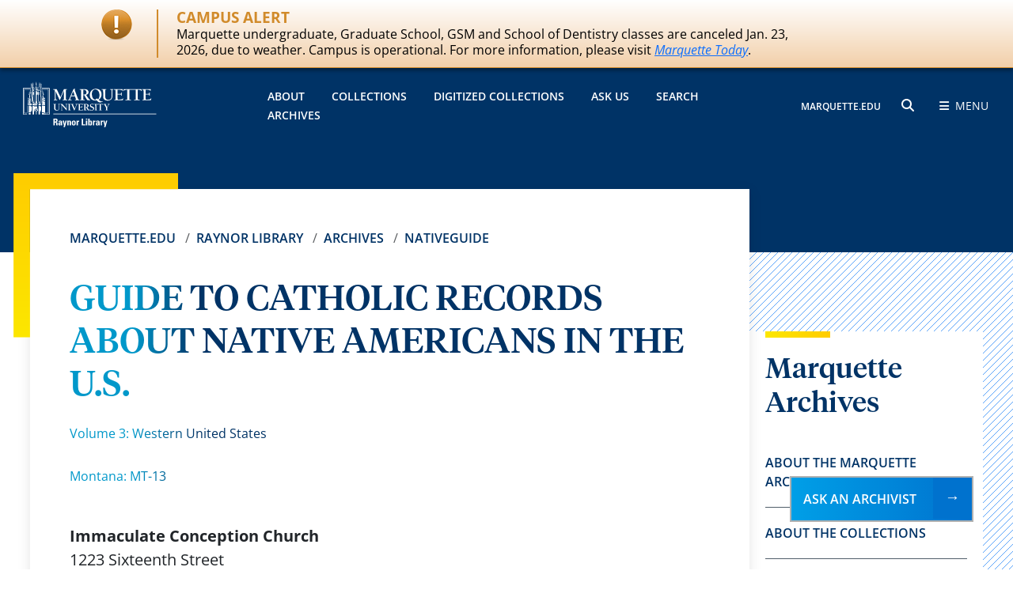

--- FILE ---
content_type: text/html; charset=UTF-8
request_url: https://www.marquette.edu/library/archives/NativeGuide/mt-13.php
body_size: 6364
content:
<!DOCTYPE HTML><html lang="en"><head>
<meta charset="UTF-8" />
<meta name="viewport" content="width=device-width, initial-scale=1.0" />

<link rel="stylesheet" href="/_resources-2024/bootstrap-5.3.3-dist/css/bootstrap.min.css">
<link rel="stylesheet" href="/_resources/css/library/fontawesome-free-6.5.2-web/css/all.css">
<link rel="stylesheet" href="/_resources/css/library/global.css">
<link rel="stylesheet" href="/_resources/css/library/global-responsive.css">
<link rel="stylesheet" href="/_resources/css/spry-collapsible-panel.css">
<link rel="stylesheet" href="/_resources/css/library/easy-responsive-tabs.css">
<link rel="stylesheet" href="/_resources/css/library/header.css">
<link rel="stylesheet" href="/_resources/css/library/footer-2024.css" type="text/css" media="screen"/>
<link rel="stylesheet" href="/_resources/css/library/fonts.css">

<link rel="stylesheet" href="/_resources/css/library/library.css" type="text/css" media="screen" /> <!-- (custom library CSS) -->
<link rel="stylesheet" href="/_resources/css/library/archives.css" type="text/css" media="screen" /> <!-- (custom archives CSS) -->

<script src="https://code.jquery.com/jquery-3.7.1.min.js" integrity="sha256-/JqT3SQfawRcv/BIHPThkBvs0OEvtFFmqPF/lYI/Cxo=" crossorigin="anonymous"></script>
<script src="/_resources/js/spry-collapsible-panel.js"></script>
<script src="/_resources/js/easy-responsive-tabs.js"></script>
<script src="/_resources/js/load-easy-responsive-tabs.js"></script><link rel="stylesheet" href="/_resources/css/_ou/oustyles.css"><title>REPOSITORY ENTRY MT-13: GUIDE TO CATHOLIC RECORDS ABOUT NATIVE AMERICANS IN THE UNITED STATES // Archives // Raynor Library // Marquette University</title><meta name="Description" content="Repository entry MT-13: Fort Benton, Montana: St. Immaculate Conception Church | Marquette Archives, Raynor Memorial Libraries, Marquette University "><meta name="Keywords" content="Montana 19th century 20th century Jesuits Assiniboine Atsina Métis"></head><body><!-- OU Search Ignore Start Here -->
<noscript>  <iframe src="https://www.googletagmanager.com/ns.html?id=GTM-TRKSKJB" height="0" width="0" style="display:none;visibility:hidden">  </iframe></noscript>
<link rel="stylesheet" href="/_resources/css/alert.css" type="text/css" media="screen"><script>
			/* alert functionality */
			$(document).ready(function() {
				function setContainerMargin() {
					alertHeight = $( "#website-alert .container" ).height() + 24;
					$( "#container" ).css('margin-top', alertHeight);
				}
				//init
				setContainerMargin();
				$( "#website-alert" ).css('position', 'fixed');
				$( "#website-alert" ).css('z-index', '100000');
				$( "#website-alert" ).css('top', '0');

				//on window resize
				$(window).on('resize', function() {
					setContainerMargin();
				});

			});
		</script><div id="website-alert" class="reg-alert"><div class="container"><p><span class="alert-title">CAMPUS ALERT</span><br><span class="NormalTextRun SCXW207198504 BCX0" data-ccp-charstyle="eop" data-ccp-charstyle-defn="{&#34;ObjectId&#34;:&#34;920dbcde-2834-5e15-a5fa-062170b236ba|1&#34;,&#34;ClassId&#34;:1073872969,&#34;Properties&#34;:[201342446,&#34;1&#34;,201342447,&#34;5&#34;,201342448,&#34;1&#34;,201342449,&#34;1&#34;,469777841,&#34;Aptos&#34;,469777842,&#34;Arial&#34;,469777843,&#34;Aptos&#34;,469777844,&#34;Aptos&#34;,201341986,&#34;1&#34;,469769226,&#34;Aptos,Arial&#34;,268442635,&#34;24&#34;,469775450,&#34;eop&#34;,201340122,&#34;1&#34;,134233614,&#34;true&#34;,469778129,&#34;eop&#34;,335572020,&#34;1&#34;,469778324,&#34;Default Paragraph Font&#34;]}">Marquette<span>&nbsp;</span></span><span class="NormalTextRun SCXW207198504 BCX0" data-ccp-charstyle="eop">u</span><span class="NormalTextRun SCXW207198504 BCX0" data-ccp-charstyle="eop">ndergraduate,<span>&nbsp;</span></span><span class="NormalTextRun SCXW207198504 BCX0" data-ccp-charstyle="eop">Graduate School, </span><span class="NormalTextRun SCXW207198504 BCX0" data-ccp-charstyle="eop">GSM and School of Dentistry</span><span class="NormalTextRun SCXW207198504 BCX0" data-ccp-charstyle="eop"><span>&nbsp;</span></span><span class="NormalTextRun SCXW207198504 BCX0" data-ccp-charstyle="eop">classes are canceled<span>&nbsp;</span></span><span class="NormalTextRun SCXW207198504 BCX0" data-ccp-charstyle="eop">Jan. 23, 2026,</span><span class="NormalTextRun SCXW207198504 BCX0" data-ccp-charstyle="eop"><span>&nbsp;</span>due to weather. Campus is ope</span><span class="NormalTextRun SCXW207198504 BCX0" data-ccp-charstyle="eop">rational</span><span class="NormalTextRun SCXW207198504 BCX0" data-ccp-charstyle="eop">. </span>For more information, please visit <a href="https://today.marquette.edu/2026/01/jan-23-class-cancelation/"><em>Marquette Today</em></a>.</p><br class="float_clear"></div></div><div id="container">
<header>
	<div class="main_header gradient_blue">
		<div class="container-fluid">
			<div class="row">
				<div class="col-6 col-xl-3 d-flex align-items-center">
					<a href="/library">
						<img class="header-logo" src="/_resources/images/library/raynor-library-logo.svg" alt="Raynor Library logo">
					</a>
				</div>
				<div class="col-12 col-xl-6 d-none d-xl-flex align-items-center">
					<div class="header-links">
						<a href="/library/archives/general.php">About</a>
						<a href="/library/archives/about_marquette_archives.php">Collections</a>
						<a href="https://cdm16280.contentdm.oclc.org/digital/">Digitized Collections</a>
						<a href="https://www.marquette.edu/library/archives/askarch.php">Ask Us</a>
						<a href="/library/archives/Finding.php">Search Archives</a>
					</div>
				</div>
				<div class="col-6 col-xl-3 d-flex align-items-center justify-content-end">
					<div>
						<span class="header-links-sm">
								<a href="/">MARQUETTE.EDU</a>
							</span>
						<button class="submenu-search_icon mx-3" id="openSearchButton">
							<span class="fa-solid fa-magnifying-glass"></span>
							<span class="sr-only">search</span>
						</button>
						<button class="submenu-bars" id="openMenuButton">
							<span class="fa-sharp fa-solid fa-bars me-1"></span>
							<span class="submenu-bars-text">Menu</span>
						</button>
					</div>
				</div>
			</div>
		</div>
	</div>

	<div class="header-submenu">
		<div class="container-fluid">
			<div class="row">
				<div class="col-6 d-flex align-items-center">
					<a href="/library/">
						<img class="header-logo" src="/_resources/images/library/raynor-library-logo.svg" alt="Raynor Library logo">
					</a>
				</div>
				<div class="col-6 d-flex align-items-center justify-content-end">
					<a href="#" class="submenu-bars" id="closeMenuButton">
						<span class="sr-only">close Menu</span>
						<span class="fa-sharp fa-solid fa-close ms-3"></span>
					</a>
				</div>
			</div>

			<div class="submenu-content">
				<div class="submenu-search">
					<h4 class="submenu-title">SEARCH RAYNOR</h4>
					<form action="/library/search.php" method="get">
						<label for="search-input" class="sr-only">Search:</label>
						<input type="text" id="search-input" name="q" placeholder="Search">
						<button type="submit">
							<span class="fa fa-search"></span>
							<span class="sr-only">search button</span>
						</button>
					</form>
					<p id="marqcat-link">Want to search the catalog? <a href="https://marquette.primo.exlibrisgroup.com/discovery/search?vid=01MARQUETTE_INST:MARQUETTE&lang=en">Visit MARQCAT &rarr;</a></p>
				</div>

			<div class="submenu-links">
					<div class="row">
						<div class="col-12 col-lg-4">
							<div class="hash_mark"></div>
							<a href="https://www.marquette.edu/library/archives/general.php" class="submenu-title">About</a>
							<a href="https://www.marquette.edu/library/archives/about_marquette_archives.php">About the Collections</a>
							<a href="https://www.marquette.edu/library/archives/meet-staff.php">Meet our Staff</a>
							<a href="https://www.marquette.edu/library/archives/av_services.php">Photo and A/V Requests</a>	
							<a href="https://www.marquette.edu/library/archives/using-images.php">Using Images from the Archives</a>
							<a href="https://www.marquette.edu/library/archives/visiting-archives.php">Visiting the Archives</a>	
						</div>
						
						<div class="col-12 col-lg-4">
							<div class="hash_mark"></div>
							<a href="https://www.marquette.edu/library/archives/index.php#featured-collections" class="submenu-title">Featured Collections</a>
							<a href="https://cdm16280.contentdm.oclc.org/digital/collection/p16280coll16">James W. Foley Collection</a>
							<a href="https://www.marquette.edu/library/archives/tolkien.php">J.R.R. Tolkien Collection</a>
							<a href="https://www.marquette.edu/library/archives/day.php">Dorothy Day Catholic Worker Collection</a>
							<a href="https://www.marquette.edu/library/archives/indians.php">Native America Collections</a>
						</div>

						<div class="col-12 col-lg-4">
							<div class="hash_mark"></div>
							<a href="#" class="submenu-title">Collections</a>
							<a href="https://www.marquette.edu/library/archives/manuscripts.php">Manuscripts</a>
							<a href="https://www.marquette.edu/library/archives/university-archives.php">University Archives</a>
							<a href="https://www.marquette.edu/library/archives/ir.php">Institutional Repository</a>
							<a href="https://cdm16280.contentdm.oclc.org/digital/">Digitized Collections</a>
							<a href="https://www.marquette.edu/library/archives/alpha_index.php">Collections A-Z List</a>
							<a href="https://www.marquette.edu/library/archives/rare_books/">Rare Books</a>
						</div>

						
					</div>
				</div>

				<div class="submenu-footer">
					<div class="row">
						<div class="col-12 col-lg-6">
							<div class="submenu-az">
								<p>RAYNOR A TO Z</p>
								<a href="/library/siteindex.php#a">A</a>
								<a href="/library/siteindex.php#b">B</a>
								<a href="/library/siteindex.php#c">C</a>
								<a href="/library/siteindex.php#d">D</a>
								<a href="/library/siteindex.php#e">E</a>
								<a href="/library/siteindex.php#f">F</a>
								<a href="/library/siteindex.php#g">G</a>
								<a href="/library/siteindex.php#h">H</a>
								<a href="/library/siteindex.php#i">I</a>
								<a href="/library/siteindex.php#j">J</a>
								<a href="/library/siteindex.php#k">K</a>
								<a href="/library/siteindex.php#l">L</a>
								<a href="/library/siteindex.php#m">M</a>
								<a href="/library/siteindex.php#n">N</a>
								<a href="/library/siteindex.php#o">O</a>
								<a href="/library/siteindex.php#p">P</a>
								<a href="/library/siteindex.php#q">Q</a>
								<a href="/library/siteindex.php#r">R</a>
								<a href="/library/siteindex.php#s">S</a>
								<a href="/library/siteindex.php#t">T</a>
								<a href="/library/siteindex.php#u">U</a>
								<a href="/library/siteindex.php#v">V</a>
								<a href="/library/siteindex.php#w">W</a>
								<a href="/library/siteindex.php#x">X</a>
								<a href="/library/siteindex.php#y">Y</a>
								<a href="/library/siteindex.php#z">Z</a>
							</div>
						</div>

						<div class="col-12 col-lg-6 d-lg-flex align-items-center justify-content-end">
							<div class="submenu-social">
								<a href="https://www.facebook.com/marquettelibrary">
									<span class="fa-brands fa-square-facebook"></span>
									<span class="sr-only">facebook</span>
								</a>
								<a href="https://www.instagram.com/marquetteraynor/">
									<span class="fa-brands fa-instagram"></span>
									<span class="sr-only">instagram</span>
								</a>
								<a href="https://twitter.com/MarquetteRaynor">
									<span class="fa-brands fa-square-x-twitter"></span>
									<span class="sr-only">x twitter</span>
								</a>
								<a href="https://www.youtube.com/user/askraynor/videos">
									<span class="fa-brands fa-youtube"></span>
									<span class="sr-only">youtube</span>
								</a>

							</div>
						</div>

						<a href="#" id="closeMenuHidden">
							<span class="sr-only">close submenu</span>
						</a>
					</div>
				</div>
			</div>
		</div>
	</div>
</header><!-- OU Search Ignore End Here --><main class="position-relative hash_line-right"><div class="container-fluid"><div class="row"><div class="col-12 col-lg-9 pe-lg-0"><div class="article_card article_card-decor"><div><div class="article_card-content"><nav aria-label="breadcrumb"><ol class="breadcrumb"><li class="breadcrumb-item" aria-current="page"><a href="/">Marquette.edu</a>&nbsp;</li><li class="breadcrumb-item" aria-current="page"><a href="/library/">Raynor Library</a>&nbsp;</li><li class="breadcrumb-item" aria-current="page"><a href="/library/archives/">Archives</a>&nbsp;</li><li class="breadcrumb-item" aria-current="page"><a href="/library/archives/NativeGuide/">Nativeguide</a>&nbsp;</li></ol></nav><h1 class="h1">GUIDE TO CATHOLIC RECORDS ABOUT NATIVE AMERICANS IN THE U.S.<br/><span style="text-transform:none; font-size:16px">Volume 3: Western United States<br/>Montana: MT-13</span></h1><p><strong>Immaculate Conception Church</strong><br>1223 Sixteenth Street<br>P.O. Box 868<br>Fort Benton, MT 59442</p>
<p>Phone: 406-622-3726</p>
<p>&nbsp;</p>
<p>History: Immaculate Conception Church, Fort Benton, Chouteau County, Montana, has been a non-Native American parish in the Diocese of Great Falls-Billings (Archives: Great Falls, Montana). Jesuits (Turin, California, Oregon Provinces) (Archives: St. Louis, Missouri) at Immaculate Conception attended to Fort Benton (e.g. Assiniboine, Atsina, Métis) and Fort Assiniboine (e.g. Assiniboine, Atsina, Métis), Havre, Hill County, Montana, 1885-1920.&nbsp;&nbsp;</p>
<p>&nbsp;</p>
<p>Holdings of Catholic records about Native Americans:&nbsp;</p>
<p>Inclusive dates: 1885-1920&nbsp;&nbsp;</p>
<p>Volume: Few entries among several volumes&nbsp;</p>
<p>Description: Sacramental records (e.g. baptisms, marriages, burials) for Native Americans parishioners of Fort Benton and Fort Assiniboine.</p>
<p>&nbsp;</p>
Unless otherwise noted, the repository on this page holds (or held) the records described here and they are not held at the Marquette University Archives.
<p>new2006/rev2020</p></div><div class="anchor_horizontal-gold"></div></div></div></div><div class="col-12 col-lg-3 ps-lg-0"><div class="sidebar_menu"><div class="hash_mark"></div><div id="mainImage"><img src="/library/archives/images/raynor-archives.jpg" alt="Archival materials from the Raynor Memorial Libraries"></div><div class="sidebar-title">
   
   <h2>Marquette Archives</h2>
   </div>
<div class="sidebar-links"><a title="Learn more about the Marquette Archives" href="/library/archives/general.php">About the Marquette Archives</a> <a title="About the Collections in Special Collections &amp; University Archives" href="/library/archives/about_marquette_archives.php">About the Collections</a> <a title="Search the Archive Collections" href="/library/archives/Finding.php ">Search the Collections</a> <a title="Price list for photo duplication" href="/library/archives/av_services.php">Photo and AV Requests</a> <a title="Connect to the digitized collections" href="https://cdm16280.contentdm.oclc.org/digital/">Digitized Collections</a> <a href="/library/archives/ir.php">Institutional Repository</a></div><br><hr><br><p style="text-align: center;"><a class="btn-primary_blue" href="/library/archives/askarch.php">Ask an Archivist</a></p></div></div></div></div></main><!-- OU Search Ignore Start Here -->
	<footer class="main_footer">
   <div class="container-fluid">
	    <h2 class="footer-title questions-title">Questions?</h2><p class="footer-info" style="margin-bottom:0;font-size:22px;">Have a question about the library, resources, or need research help? <a href="https://www.marquette.edu/library/research/askus.php">Contact a librarian &rarr;</a></p>
	   <hr class="questions-hr"/>
      <p class="footer-info" style="font-size:18px;">Problem with this webpage? <a href="/library/accessibility-issue.php">Report an accessibility problem.</a> To report another website problem, please contact <a href="mailto:raynorweb@marquette.edu">raynorweb@marquette.edu.</a></p>
      <div class="row">
         <div class="col-12 col-lg-4 d-lg-grid align-items-center">
            <div class="footer-logo"><a href="/"><img class="header-logo" src="/library/_assets/images/mu_logo.png" alt="Marquette University logo"></a></div>
         </div>
         <div class="col-12 col-lg-4 d-lg-grid align-items-center">
            <div class="search-container">
               <form action="https://www.marquette.edu/search/" class="footer-search-container" method="get"><label for="footer-search-input" class="sr-only">Search</label><input id="footer-search-input" class="footer-search" type="text" name="ousearchq" placeholder="Search"><input type="hidden" name="uq" value="https://www.marquette.edu/library/*"><button type="submit"><span class="fa fa-search"></span><span class="sr-only">search button</span></button></form>
            </div>
         </div>
         <div class="col-12 col-lg-4 d-lg-grid align-items-center">
            <div class="footer-social"><a href="https://www.facebook.com/marquettelibrary"><span class="fa-brands fa-square-facebook"></span><span class="sr-only">facebook</span></a><a href="https://www.instagram.com/marquetteraynor/"><span class="fa-brands fa-instagram"></span><span class="sr-only">instagram</span></a><a href="https://bsky.app/profile/marquetteraynor.bsky.social"><span class="fa-brands fa-bluesky"></span><span class="sr-only">bluesky</span></a><a href="https://www.youtube.com/user/askraynor/videos"><span class="fa-brands fa-youtube"></span><span class="sr-only">youtube</span></a><a href="https://www.tiktok.com/@marquetteraynorlibrary"><span class="fa-brands fa-tiktok"></span><span class="sr-only">tiktok</span></a></div>
         </div>
      </div>
      <div class="row">
         <div class="col-12 col-lg-4">
            <h2 class="footer-title">Raynor Library</h2>
			 <div class="footer-address"><span>1355 W. Wisconsin Ave.<br>Milwaukee, WI 53233</span><br /><br /> <strong>Circulation Services:</strong> <a href="tel:4142887555">(414) 288-7555</a><strong>Information Services:</strong> <a href="tel:4142887556">(414) 288-7556</a></div>
            <div class="mt-5"><a class="btn-primary_gold footer-btn" href="/library/research/askus.php">Ask Raynor</a></div>
         </div>
         <div class="col-12 col-lg-4">
            <div class="row">
               <div class="col-12">
                  <h2 class="footer-title">Key resources</h2>
               </div>
               <div class="col-6">
                  <div class="footer-links"><a href="/library/access-services/borrowing/">Borrowing Policies</a><a href="/library/services/logins.php">Library Accounts</a><a href="/library/hours.php">Library Hours</a><a href="/library/services/request-forms.php">Request Forms</a><a href="/library/about/subjectspec.php">Subject Specialists</a><a href="/library/about/visitor.php">Visitor Policies</a></div>
               </div>
               <div class="col-6">
                  <div class="footer-links"><a href="https://checkmarq.mu.edu/">CheckMarq</a><a href="https://d2l.mu.edu/">D2L</a><a href="/library/about/floor-plans.php">Floor Plans</a><a href="/library/access-services/ill/">Interlibrary Loan (ILL)</a><a href="/library/directory/">Library Staff Directory</a><a href="https://outlook.office.com/">Marquette Email</a></div>
               </div>
            </div>
         </div>
         <div class="col-12 col-lg-4">
            <h2 class="footer-title">Library A to Z</h2>
            <div class="footer-az"><a href="/library/siteindex.php#a">A</a><a href="/library/siteindex.php#b">B</a><a href="/library/siteindex.php#c">C</a><a href="/library/siteindex.php#d">D</a><a href="/library/siteindex.php#e">E</a><a href="/library/siteindex.php#f">F</a><a href="/library/siteindex.php#g">G</a><a href="/library/siteindex.php#h">H</a><a href="/library/siteindex.php#i">I</a><a href="/library/siteindex.php#j">J</a><a href="/library/siteindex.php#k">K</a><a href="/library/siteindex.php#l">L</a><a href="/library/siteindex.php#m">M</a><a href="/library/siteindex.php#n">N</a><a href="/library/siteindex.php#o">O</a><a href="/library/siteindex.php#p">P</a><a href="/library/siteindex.php#q">Q</a><a href="/library/siteindex.php#r">R</a><a href="/library/siteindex.php#s">S</a><a href="/library/siteindex.php#t">T</a><a href="/library/siteindex.php#u">U</a><a href="/library/siteindex.php#v">V</a><a href="/library/siteindex.php#w">W</a><a href="/library/siteindex.php#x">X</a><a href="/library/siteindex.php#y">Y</a><a href="/library/siteindex.php#z">Z</a></div>
            <div class="footer-links mt-5 pt-lg-5"><a href="/tools/privacy.php">Privacy Policy</a><a href="/tools/legal.php">Legal Disclaimer</a><a href="/tools/non-discrimination.php">Non-Discrimination Policy</a><a href="/accessible-technology/">Accessible Technology</a></div>
            <div class="footer-copyright"><span><span id="directedit">&copy; </span>&nbsp;2026 Marquette University</span></div>
         </div>
      </div>
   </div>
</footer>
<script type="text/javascript">

	var _gaq = _gaq || [];
	_gaq.push(['_setAccount', 'UA-74627-6']);
	_gaq.push(['_trackPageview']);

	(function() {
		var ga = document.createElement('script'); ga.type = 'text/javascript'; ga.async = true;
		ga.src = ('https:' == document.location.protocol ? 'https://ssl' : 'http://www') + '.google-analytics.com/ga.js';
		var s = document.getElementsByTagName('script')[0]; s.parentNode.insertBefore(ga, s);
	})();

</script>

<!-- Library Specific Analytics -->
<!-- Google Tag Manager V2 Code -->
<iframe src="//www.googletagmanager.com/ns.html?id=GTM-59W7CS" style="display:none;visibility:hidden" title="Google tag manager"></iframe>
<script>(function(w,d,s,l,i){w[l]=w[l]||[];w[l].push({'gtm.start':
													  new Date().getTime(),event:'gtm.js'});var f=d.getElementsByTagName(s)[0],
	j=d.createElement(s),dl=l!='dataLayer'?'&l='+l:'';j.async=true;j.src=
		'//www.googletagmanager.com/gtm.js?id='+i+dl;f.parentNode.insertBefore(j,f);
							})(window,document,'script','dataLayer','GTM-59W7CS');</script>
<!-- End Google Tag Manager -->

<!--<script src="/_resources/js/lock-icon.js"></script> (new scripts.js handles this)-->
<!-- GTM - Custom tracking for MU Libraries -->
<script>

	$(function(){
		$("#topTools a").click(function(){
			var addressValue = $(this).attr("href").toString();
			dataLayer.push({
				'MU_link': addressValue,
				'MU_link_location': 'Top Tools',
				'event': 'MU_link_click'
			});
		});

		$("#lowerFooter a").click(function(){
			var addressValue = $(this).attr("href").toString();
			dataLayer.push({
				'MU_link': addressValue,
				'MU_link_location': 'Lower Footer',
				'event': 'MU_link_click'
			});
		});

		$(document).on('click', '.resp-tab-item', function(){
			var TabVal = $(this).text().toString();
			dataLayer.push({
				'Lib_Tab': TabVal,
				'event': 'Lib_tab_click'
			});
		});
	});

</script>

<a class="btn-primary_blue acir-ask-us" href="/library/archives/askarch.php" role="button" aria-label="Ask an Archivist">Ask an Archivist</a>

<script async src="//us.libraryh3lp.com/js/libraryh3lp.js?multi,poll"></script>
<script src="/_resources/js/direct-edit.js"></script>
<script src="/library/_assets/bootstrap-5.3.3-dist/js/bootstrap.bundle.min.js"></script>
<script src="/library/_assets/js/2024/scripts.js"></script>
<script src="/library/_assets/js/2024/header.js"></script><div id="hidden" style="display:none;"><div style="display: none"><a id="de" href="https://cms.mu.edu/11/?skin=oucampus&amp;account=Marquette&amp;site=www&amp;action=de&amp;path=/library/archives/NativeGuide/mt-13.pcf">©</a></div></div><!-- OU Search Ignore End Here --></div></body></html>

--- FILE ---
content_type: text/css
request_url: https://www.marquette.edu/_resources/css/library/archives.css
body_size: 1749
content:
/* Tables adjusted for readability of archives finding aids */
table td {
    padding: 4px 10px;
}

table tr {
	border: none;
}
thead th {
    font-weight: bold;
}
table blockquote {
    margin-bottom: 0;
    margin-left: 20px;
}
.article_card-content table { margin-bottom: 20px; }

#search-box{
	display: flex;
	margin-top: 20px;
}

#search-dropdown {
	padding-top: .75rem;
	padding-bottom: .75rem;
	border-radius: 0;
}

#search-box #all-box, 
#search-box #manuscripts-box, 
#search-box #archives-box, 
#search-box #cdm-box, 
#search-box #ir-box{
	width: 100%;
}	

#search-box #all-box > form, 
#search-box #manuscripts-box > form, 
#search-box #archives-box > form, 
#search-box #cdm-box > form, 
#search-box #ir-box > form{
	display: flex;
}

.searchField {
	font-size: 16px;
	padding: 15px;
	width: 100%;
	font-family: "Open Sans", Arial;
	font-weight: bold;
	border: none !important;
}

.search-submit{
	border: none;
}

.hero_banner {
	padding: 100px 0;
}

h1.d1.hero_banner-title {
	font-size: 3.2rem;
}

.collection-container {
	position: relative;
	margin: 8rem auto;
}
.collection-container:nth-child(1) {
	margin-top: 3rem;
}

.collection-container:nth-child(1)::before, 
.collection-container:nth-child(3)::before{
	content: "";
	width: 13rem;
	height: 13rem;
	background: var(--gradient_blue_4);
	display: block;
	position: absolute;
	top: -20.5px;
	left: -20.5px;
	clip-path: polygon(0% 0%, 100% 0, 100% 10%, 10% 10%, 10% 100%, 0% 100%);
}

.collection-container:nth-child(2)::before,
.collection-container:nth-child(4)::before{
	content: "";
	width: 13rem;
	height: 13rem;
	margin-right: 0px;
	background-color: var(--primary_gold);
	display: block;
	position: absolute;
	top: -20.5px;
	right: -20.5px;
	clip-path: polygon(0% 0%, 100% 0, 100% 100%, 90% 100%, 90% 10%, 0% 10%);
}

.collection-container .hero_banner{
	padding: 140px 0;
}

.collection-container .hero_banner-content{
	max-width: 600px;
}

.hero_banner.acir-hero {
	min-height: 22vw;
}
.acir-hero{
	margin-top:-130px;
}
.acir-hero .hero_banner-content{
	max-width: 865px;

}
.acir-links {
	margin-top: 15px;
	text-align: center;
}
.acir-links a{
	font-family: "Open Sans";
	font-style: normal;
	font-weight: 600;
}
.acir-links a{
	padding: 0 15px;
	color: var(--primary_blue);
	text-transform: uppercase;
	text-decoration: none;
	border-right: 2px solid var(--gray);
}
.acir-links a:first-of-type{
	padding: 0 15px 0 0;
}
.acir-links a:last-of-type{
	border-right: none;
}
.acir-links a:hover, .acir-links a:focus {
	color: var(--secondary_cobalt);
}

.acir-search-links a{
	font-family: "Open Sans";
	font-style: normal;
	font-weight: 600;
}
.acir-search-links a{
	padding: 0 15px;
	color: var(--primary_blue);
	text-decoration: none;
	border-right: 2px solid var(--gray);
}
.acir-search-links a:first-of-type{
	padding: 0 15px 0 0;
}
.acir-search-links a:last-of-type{
	border-right: none;
}
.acir-search-links a:hover, .acir-search-links a:focus {
	color: var(--secondary_cobalt);
}

.acir-ask-us{
	position:fixed;
	bottom:60px;
	right:50px;
	border: 2px solid #b1b1b1;
}


<!-- split card css -->
.card_split {
	position: relative;
	width: 100%;
	background-color: transparent;
	margin-top: 60px;
	margin-bottom: 120px;
}
.card_split .split-image {
	padding-right: 0;
	padding-left: 0;
	position: relative;
	display: flex;
	align-self: center;
	justify-content: center;
	align-items: center;
	background-color: var(--white);
	transform: translate(-2rem, 2rem);
}
.card_split .split-image .split-image-wrapper {
	width: 100%;
	height: 100%;
	aspect-ratio: 6 / 4;
	overflow: hidden;
	background-size: cover;
	background-position: center top;
	background-repeat: no-repeat;
}
.card_split .split-image::before {
	content: "";
	width: 13rem;
	height: 13rem;
	margin-right: 0px;
	background-color: var(--primary_gold);
	display: block;
	position: absolute;
	top: -20.5px;
	right: -20.5px;
	clip-path: polygon(0% 0%, 100% 0, 100% 100%, 90% 100%, 90% 10%, 0% 10%);
}
.card_split .split-content {
	background-color: var(--white);
	position: relative;
	padding: 4.2rem 6.2rem;
	box-shadow: 0px 4px 16px 0px rgba(0, 0, 0, 0.1);
	height: auto;
	display: flex;
	flex-direction: column;
	justify-content: center;
	align-items: flex-start;
	line-height: 1.5;
}
.card_split.card_split-right .split-content {
	transform: translate(-2rem, 2rem);
}	
.card_split.card_split-right .split-image {
	transform: translate(0);
}
.card_split.card_split-right .split-image::before {
	display: block;
	position: absolute;
	top: auto;
	bottom: -20.5px;
	left: -20.5px;
	clip-path: polygon(0% 0%, 10% 0, 10% 90%, 100% 90%, 100% 100%, 0% 100%);
}
.card_split .split-content::after {
	content: "";
	width: 80%;
	height: 2rem;
	position: absolute;
	display: block;
	background-image: repeating-linear-gradient( -45deg, currentColor 0, currentColor 1.35px, transparent 0, transparent 50% );
	background-size: 9px 9px;
	color: #2c73c7;
	left: 0;
	bottom: 0;
}
.card_split .split-content h2.h1 {
	background-clip: unset;
	-webkit-background-clip: unset;
	-webkit-text-fill-color: unset;
	background: unset;
	color: var(--primary_blue) !important;
	font-size: 4.5rem;
}
@media (max-width: 991.5px) {
	.card_split {
		margin-right: 22px;
		margin-left: 22px;
		max-width: calc(100% - 44px);
		margin-bottom: 24px;
	}
	.card_split .split-content {
		padding: 40px 32px 90px 32px;
	}
	.card_split .split-content, .card_split.card_split-right .split-content {
		transform: translate(0, 0);
	}
	.card_split .split-image {
		transform: translate(0, 0);
	}
	.card_split .split-image .split-image-wrapper {
		min-height: 200px;
		max-height: 300px;
	}
	.card_split .split-image::before, .card_split.card_split-right .split-image::before{
		display:none;
	}
}

.collections-container .card-full-img .card-content {
	min-height: 400px;
}

@media screen and (max-width: 992px){
	.acir-links p {
		display: flex;
		flex-direction: column;
	}

	.acir-links a {
		border-right: none;
		border-bottom: 1px solid var(--gray);
		padding-bottom: 15px;
		padding-top: 15px;
		margin: 0 35px;
	}

	.acir-links a:last-of-type {
		border-bottom: none;
	}

	.acir-links a:first-of-type {
		padding: 15px;
	}
	.acir-search-links p {
		display: flex;
		flex-direction: column;
	}

	.acir-search-links a {
		border-right: none;
		border-bottom: 1px solid var(--gray);
		padding-bottom: 15px;
		padding-top: 15px;
		margin: 0 35px;
	}

	.acir-search-links a:last-of-type {
		border-bottom: none;
	}

	.acir-search-links a:first-of-type {
		padding: 15px;
	}

	div#search-box {
		display: flex;
		flex-wrap: wrap;
	}

	#all-box form {
		display: flex;
		flex-wrap: wrap;
	}

	button.btn-primary_gold.search-submit {
		margin-top: 15px;
		margin-bottom: 30px
	}
}

@media screen and (max-width: 767px){
	.collections-container .card-full-img .card-content {
		min-height: 335px;
	}
}

--- FILE ---
content_type: text/css
request_url: https://www.marquette.edu/_resources/css/alert.css
body_size: 958
content:
/* alert */
#website-alert {
	min-height:30px;
	padding: 12px 3%;
	text-align:center;
	width:100%;
	-webkit-box-shadow: 0px 3px 5px 0px rgba(0,0,0,0.4);
-moz-box-shadow: 0px 3px 5px 0px rgba(0,0,0,0.4);
box-shadow: 0px 3px 5px 0px rgba(0,0,0,0.4);
	color:#000 !important;
	line-height: 100% !important;
}

#website-alert a {font-weight:bold;}

#website-alert .container {
	max-width: 	1024px;
	margin:0 auto;
	text-align:left;
	padding: 0 0 0 70px;
	color:#000 !important;
	min-height:45px;

}

#website-alert .container p {
	width:90%;
	float:left;	
	color:#000 !important;
	line-height:125% !important;
	margin: 0 0 0 0;
	font-size: 1rem;
}

#website-alert .container .alert-title {
	font-weight:bold;
	font-size:120%;	
}

.reg-alert .alert-title { color: #d18b2b;}

.reg-alert .container  {
	background: url(/_resources/images/website-alert-sm.png) top left no-repeat;
	color: #000 !important;
}

.reg-alert {
	border-bottom:1px solid #d18b2b;
	/*-webkit-box-shadow:inset 0px 0px 0px 1px #d18b2b;
    -moz-box-shadow:inset 0px 0px 0px 1px #d18b2b;
    box-shadow:inset 0px 0px 0px 1px #d18b2b;*/
	background: rgba(255,255,255,1);
background: -moz-linear-gradient(top, rgba(255,255,255,1) 0%, rgba(242,207,169,1) 100%);
background: -webkit-gradient(left top, left bottom, color-stop(0%, rgba(255,255,255,1)), color-stop(100%, rgba(242,207,169,1)));
background: -webkit-linear-gradient(top, rgba(255,255,255,1) 0%, rgba(242,207,169,1) 100%);
background: -o-linear-gradient(top, rgba(255,255,255,1) 0%, rgba(242,207,169,1) 100%);
background: -ms-linear-gradient(top, rgba(255,255,255,1) 0%, rgba(242,207,169,1) 100%);
background: linear-gradient(to bottom, rgba(255,255,255,1) 0%, rgba(242,207,169,1) 100%);
filter: progid:DXImageTransform.Microsoft.gradient( startColorstr='#ffffff', endColorstr='#f2cfa9', GradientType=0 ); 

}

.reg-alert .container p { 
    padding: 0px 25px;
	background-image: radial-gradient(#d18b2b, #d18b2b), radial-gradient(transparent, transparent);
    background-size:	2px 100%;
    background-position: 0 0, 100% 0;
    background-repeat:	no-repeat;
}

.reg-alert .close {background:url(/_resources/images/reg-alert-close.png) no-repeat; float:left;}



.high-alert .alert-title { color: #a34444;}

.high-alert .container  {
	background: url(/_resources/images/website-high-alert-sm.png) top left no-repeat;
		color: #000 !important;
}

.high-alert {
	border-bottom:1px solid #a34444;
	/*-webkit-box-shadow:inset 0px 0px 0px 1px #a34444;
    -moz-box-shadow:inset 0px 0px 0px 1px #a34444;
    box-shadow:inset 0px 0px 0px 1px #a34444;*/
	background: rgba(255,255,255,1);
background: -moz-linear-gradient(top, rgba(255,255,255,1) 0%, rgba(236,171,171,1) 100%);
background: -webkit-gradient(left top, left bottom, color-stop(0%, rgba(255,255,255,1)), color-stop(100%, rgba(236,171,171,1)));
background: -webkit-linear-gradient(top, rgba(255,255,255,1) 0%, rgba(236,171,171,1) 100%);
background: -o-linear-gradient(top, rgba(255,255,255,1) 0%, rgba(236,171,171,1) 100%);
background: -ms-linear-gradient(top, rgba(255,255,255,1) 0%, rgba(236,171,171,1) 100%);
background: linear-gradient(to bottom, rgba(255,255,255,1) 0%, rgba(236,171,171,1) 100%);
filter: progid:DXImageTransform.Microsoft.gradient( startColorstr='#ffffff', endColorstr='#ecabab', GradientType=0 );
}

.high-alert .container p { 
    padding: 0px 25px;
	background-image: radial-gradient(#a34444, transparent), radial-gradient(transparent, transparent);
    background-size:	2px 100%;
    background-position: 0 0, 100% 0;
    background-repeat:	no-repeat;
}

.high-alert .close {background:url(/_resources/images/high-alert-close.png) no-repeat;}

#website-alert .close {width:28px; height:27px; display:inline-block;}
#website-alert a.close:hover {text-decoration:none; border:none;}

/* temporary fix, hide close button */ 
#website-alert .close{display:none;}

.alertShadow{
	-webkit-box-shadow: 0px 3px 5px 0px rgba(0,0,0,0.4);
	-moz-box-shadow: 0px 3px 5px 0px rgba(0,0,0,0.4);
	box-shadow: 0px 3px 5px 0px rgba(0,0,0,0.4);
}


--- FILE ---
content_type: application/javascript
request_url: https://www.marquette.edu/library/_assets/js/2024/header.js
body_size: 428
content:
// Header submenu toggle - start

document.addEventListener("DOMContentLoaded", () => {
    const openMenuButton = document.getElementById('openMenuButton');
    const openSearchButton = document.getElementById('openSearchButton');
    const closeMenuButton = document.getElementById('closeMenuButton');
    const closeMenuHidden = document.getElementById('closeMenuHidden');
    const searchInput = document.getElementById('search-input');
    const submenu = document.querySelector('.header-submenu');

    function toggleSubmenu(show) {
        event.preventDefault();
        submenu.classList.toggle('show', show);
    }

    function handleMenuButtonClick(event) {
        event.preventDefault();
        toggleSubmenu(true);
    }

    if (openMenuButton) {
        openMenuButton.addEventListener('click', handleMenuButtonClick);
    }

    if (openSearchButton) {
        openSearchButton.addEventListener('click', (event) => {
            event.preventDefault();
            toggleSubmenu(true);
            searchInput.focus();
        });
    }

    if (closeMenuButton) {
        closeMenuButton.addEventListener('click', () => toggleSubmenu(false));
    }

    if (closeMenuHidden) {
        closeMenuHidden.addEventListener('focus', () => toggleSubmenu(false));
    }

    document.addEventListener('keydown', (event) => {
        if (event.key === 'Escape') {
            toggleSubmenu(false);
        }
    });
});